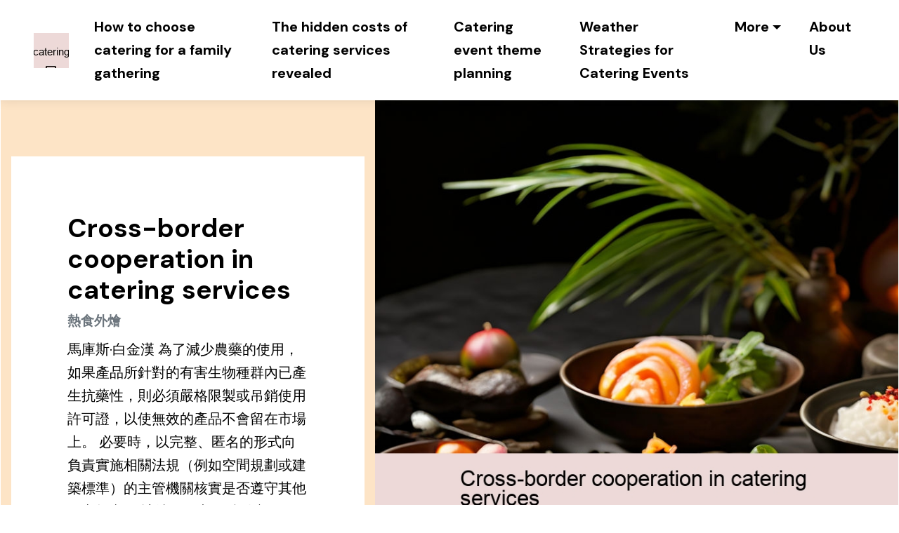

--- FILE ---
content_type: text/html
request_url: https://ya-catering2.sos-ch-dk-2.exo.io/cross-border-cooperation-in-catering-services-1.html
body_size: 72586
content:
<!DOCTYPE html>
<html lang="en-US">
<head>
<meta charset="utf-8">
<meta name="viewport" content="width=device-width, initial-scale=1.0, shrink-to-fit=no">
<title>Cross-border cooperation in catering services</title>
<meta name="title" content="Cross-border cooperation in catering services">
<meta name="DC.title" lang="en" content="Cross-border cooperation in catering services">
<meta name="description" content="">
<meta name="keywords" content="Cross-border cooperation in catering services,熱食外燴,小型外燴,外燴點心,外燴保險,團建活動外燴">
<meta name="robots" content="index, follow">
<meta name="googlebot" content="index, follow, max-snippet:-1, max-image-preview:large, max-video-preview:-1">
<meta name="bingbot" content="index, follow, max-snippet:-1, max-image-preview:large, max-video-preview:-1">
<link rel="canonical" href="https://ya-catering2.sos-ch-dk-2.exo.io/cross-border-cooperation-in-catering-services-1.html" />
<link rel="shortcut icon"  href="img/logo.jpg" alt="Cross-border cooperation in catering services" />
<link rel="stylesheet" href="https://cdn.jsdelivr.net/npm/bootstrap@4.6.1/dist/css/bootstrap.min.css">
<link rel="stylesheet" href="https://fonts.googleapis.com/css?family=DM+Sans:100,200,300,400,500,600,700,800,900&amp;display=swap" as="style" onload="this.onload=null;this.rel='stylesheet'">
<script src="https://cdn.jsdelivr.net/npm/jquery@3.5.1/dist/jquery.slim.min.js"></script>
<script src="https://cdn.jsdelivr.net/npm/popper.js@1.16.1/dist/umd/popper.min.js"></script>
<script src="https://cdn.jsdelivr.net/npm/bootstrap@4.6.1/dist/js/bootstrap.bundle.min.js"></script>
<link rel="stylesheet" href="https://cdnjs.cloudflare.com/ajax/libs/font-awesome/4.7.0/css/font-awesome.min.css">

<script type='application/ld+json'> 
{
"@context": "http://www.schema.org",
"@type": "Restaurant", 
"logo": "img/logo.jpg",
"image": "img/logo.jpg",
"url": "https://ya-catering2.sos-ch-dk-2.exo.io/",
"address": {
"@type": "PostalAddress"} }
</script>
<script type="application/ld+json">
{
"@type": "WebPage",
"@context": "http://www.schema.org","significantLink": "https://www.cateringking.com.tw/menu/",
"relatedLink": "https://www.cateringking.com.tw/menu/","lastReviewed": "2021-12-01",
"mainContentOfPage": {
"about": {"sameAs": ["https://www.cateringking.com.tw/menu/"],"url": "https://ya-catering2.sos-ch-dk-2.exo.io/cross-border-cooperation-in-catering-services-1.html","additionalType": "https://www.cateringking.com.tw/menu/","name": "熱食外燴","identifier": "https://www.cateringking.com.tw/menu/","description": "熱食外燴,小型外燴",
"disambiguatingDescription": "熱食外燴,小型外燴,外燴點心,外燴保險,團建活動外燴",
"alternateName": "小型外燴"},
"accessibilitySummary": "熱食外燴"},
"mainEntityOfPage": "h","keywords": ["熱食外燴","小型外燴","外燴點心","外燴保險","團建活動外燴"],
"award": ["BEST 熱食外燴","BEST 小型外燴","BEST 外燴點心","BEST 外燴保險","BEST 團建活動外燴"],
"teaches": ["熱食外燴","小型外燴","外燴點心","外燴保險","團建活動外燴"],
"educationalUse": ["熱食外燴","小型外燴","外燴點心","外燴保險","團建活動外燴"],
"text": ["熱食外燴","小型外燴","外燴點心","外燴保險","團建活動外燴"],
"workExample": {
"about": {"sameAs": ["https://www.cateringking.com.tw/menu/"],"url": "https://ya-catering2.sos-ch-dk-2.exo.io/cross-border-cooperation-in-catering-services-1.html"
}
},
"citation": {
"@type": "CreativeWork",
"about": {
"url": "https://ya-catering2.sos-ch-dk-2.exo.io/cross-border-cooperation-in-catering-services-1.html"}
},
"hasPart":[
]
}
</script><script type="application/ld+json">
{
"@context": "http://schema.org/",
"@type": "Product",
"name": "Cross-border cooperation in catering services",
"aggregateRating": {
"@type": "AggregateRating",
"ratingValue": "5","ratingCount": "29",
"reviewCount": "113"
}
}
</script> 
<style type="text/css">
button.navbar-toggler{
width: 30.8px;
height: 17.7px;
cursor: pointer;
transition: all 0.2s;
top: 2rem;
display: block;
right: 1.5rem;
position: absolute;
}
.y4a284420df5a385f93bede869d5c8954 li{
list-style: none;
padding-left: 0;
margin-top: 1.5rem;
text-align: left;
color: #000000;
}
.ufe2a63fafd5ad80b8d1863d7577d1284 *,.x55c8bafe0d9f34b0016c9fd2299266f6 *,.ddecafa7d2ea29d26a60d2cb1c6f0611a *{
color:#111111 ;
}
.c55440add2481a591f2dc39562ca8a373 .card-header{
padding: 2rem 0;
border-bottom: 2px solid #d7dde9;
}
.d14a494e2f5095ef80449058ad542209d h1{
text-align: left;
color: #000000;
}
.d14a494e2f5095ef80449058ad542209d{
padding-bottom: 0px;
overflow: hidden;
background: #ffffff;
}
section{
background-position: 50% 50%;
background-repeat: no-repeat;
background-size: cover;
z-index: 10; 
position: relative;
}
.te9371fb580d3517894a11d7563b9a7fe .row-item.we529213d6d23cc81e6740ee370720994{
background: #ebd2b4;
}
.te9371fb580d3517894a11d7563b9a7fe .we529213d6d23cc81e6740ee370720994{
background:#EBD2B4!important;
}
.ya33794012d5100b83d3875cf02cb821b a{
color:#74daef!important;
}
.xefc858bc457b4044c773bf0c50caf248{
font-size: 20px!important;
}
.y4a284420df5a385f93bede869d5c8954 *{
color:#000000;
font-size:20px!important;
}
.te9371fb580d3517894a11d7563b9a7fe .z47ec5bbb53e522e1b35efcea113b6eb3 *{
color:#000000;
}
html{
scroll-behavior: smooth;
}
.f4e1bbce34d7d32cd713eb0a2267d9073{
font-size: 13.5px;
}
.ya2ced55f5345e850ea929fc4d7c47525{
text-decoration: underline!important;color:#70d6eb
}
.u3fd096bf1121773a683f77c70d34d88e{
max-height: 300px;
overflow-y:auto;
}
.d7849f35fc2be39a8ca5407bc7b78cca4 *{
color: #111111;
}
*{
font-family: 'DM Sans', sans-serif;
}
.x925e8bb0efb39394d065fd12c2a959cc{
padding-top: 6rem;
padding-bottom: 6rem;
background-color: #ffffff;
position: relative;
z-index: 2;
}
.ddecafa7d2ea29d26a60d2cb1c6f0611a{
background:#ffffff;
}
.te9371fb580d3517894a11d7563b9a7fe .vfb4baa54ce8d84ae02beb614ee2a01eb{
margin-bottom: 1.5rem;
}
.hamburger span:nth-child(3){
top: 8px;
transition: all 0.15s;
}
.c2775f1cb6df4de23fedae4aa1d2f8cc9{
padding-top: 2rem;
padding-bottom: 6rem;
background-color:#ffffff;
}
.te9371fb580d3517894a11d7563b9a7fe p,.te9371fb580d3517894a11d7563b9a7fe a,.te9371fb580d3517894a11d7563b9a7fe label,.te9371fb580d3517894a11d7563b9a7fe span{
font-size:20px!important;
}
.d14a494e2f5095ef80449058ad542209d .a0db735175fff429c948d056908441eeb{
margin-top: 5rem;
margin-bottom:30.4px;
padding: 5rem;
background-color: #ffffff;
}
.hamburger span:nth-child(1){
top: 0;
transition: all 0.2s;
}
.y4a284420df5a385f93bede869d5c8954 a{
color:#000000;
text-decoration: underline;
}
.x66c5d5b58b7e4d7d8e64f820db11d327{
font-weight: 700 !important;
}
.b935abdf16070861d681fefe02acdf689:hover, .b935abdf16070861d681fefe02acdf689:focus, .b935abdf16070861d681fefe02acdf689.focus, .b935abdf16070861d681fefe02acdf689.active{
color: #ffffff !important;
background-color: #000000 !important;
border-color: #000000 !important;
}
.z47ec5bbb53e522e1b35efcea113b6eb3 a{
color:#70d6eb!important;
}
.cc59531b711ad6cfd1693d3ef436f1523 img{
width: 100%;
}
.te9371fb580d3517894a11d7563b9a7fe .row-item.z47ec5bbb53e522e1b35efcea113b6eb3{
background: #bcd9df;
}
.c55440add2481a591f2dc39562ca8a373 .icon{
min-width: 29.8px;
height: 30.2px;
border-radius: 100%;
color: #000000 !important;
display: flex;
-webkit-justify-content: center;
justify-content: center;
-webkit-align-items: center;
align-items: center;
font-size: 20.1px;
font-weight: normal;
transition: all 0.3s;
transform: scaleY(1);
cursor: pointer;
}
.dropdown-item{
display: block;
width: 100%;
clear: both;
font-weight: 400;
color: #212529;
text-align: inherit;
white-space: nowrap;
background-color: transparent;
border: 0;
}
.fb28a168749b39c930edb3083705515ea i{
font-size: 20.1px;
padding: 10px;
}
.hamburger span{
position: absolute;
right: 0;
width: 29.7px;
height: 2px;
border-right: 5px;
background-color: #000000;
}
.x925e8bb0efb39394d065fd12c2a959cc img{
width: 100%;
object-fit: cover;
}
.nav-item .nav-link{
display: -webkit-flex;
align-items: center;
padding: 12px 0!important;
margin: 0px 20px!important;
-webkit-align-items: center;
}
.d7849f35fc2be39a8ca5407bc7b78cca4 *,.ufe2a63fafd5ad80b8d1863d7577d1284 p,.ufe2a63fafd5ad80b8d1863d7577d1284 span,.ufe2a63fafd5ad80b8d1863d7577d1284 label,.x55c8bafe0d9f34b0016c9fd2299266f6 *,.ddecafa7d2ea29d26a60d2cb1c6f0611a *,.c2775f1cb6df4de23fedae4aa1d2f8cc9 *,.x925e8bb0efb39394d065fd12c2a959cc *,.ufe2a63fafd5ad80b8d1863d7577d1284 a{
font-size: 20px!important;padding:9.7px;
}
.te9371fb580d3517894a11d7563b9a7fe .we529213d6d23cc81e6740ee370720994 *{
color:#000000;
}
0{
object-position: center center;
}
.te9371fb580d3517894a11d7563b9a7fe{
margin-top:49.8px
}
a{
text-decoration: none;
}
a:hover{
color:#000000!important;
background: none!important;
opacity: .75;
text-decoration: none;
}
.nav-link{
color: #000000!important;
}
.y1225b8b7aa9a0a49a53f29ca2ac13c3b{
font-size: 18.5px;
line-height: 1.68;
}
.te9371fb580d3517894a11d7563b9a7fe .x6b78d75ad00d7a67d243fbc0ae8f3407{
background:#C1BEBE!important;
}
.hamburger span:nth-child(4){
top: 16px;
transition: all 0.2s;
}
.xefc858bc457b4044c773bf0c50caf248, .d14a494e2f5095ef80449058ad542209d .v89d3a5f7d320aca01697aae7546bbaa0{
color: #000000;
text-align: left;
}
.c2775f1cb6df4de23fedae4aa1d2f8cc9 .w80edf955b1747a3aefd0e8774411462c{
padding: 3rem;
background: #ffffff;
}
.b935abdf16070861d681fefe02acdf689,.b935abdf16070861d681fefe02acdf689:active{
background-color:#FFFFFF!important;
border-color:#000000!important;
color:#000000!important;
padding: 10.5px 20.1px!important;
border-radius: 0;
font-weight: 700!important;
letter-spacing: 0px;
transition-property: all;
transition-duration: .2s;
min-width: 200.1px !important;
}
.we529213d6d23cc81e6740ee370720994 a{
color:#6fd5ea!important;
}
.dropdown-menu{
max-width:800px;
overflow-x: auto;
}
.d7849f35fc2be39a8ca5407bc7b78cca4 .f58712a27bb6acaafad7a259c5000f4c3,.ufe2a63fafd5ad80b8d1863d7577d1284 .f58712a27bb6acaafad7a259c5000f4c3,.x55c8bafe0d9f34b0016c9fd2299266f6 .f58712a27bb6acaafad7a259c5000f4c3,.ddecafa7d2ea29d26a60d2cb1c6f0611a .f58712a27bb6acaafad7a259c5000f4c3,.c2775f1cb6df4de23fedae4aa1d2f8cc9 h4,.x925e8bb0efb39394d065fd12c2a959cc .f58712a27bb6acaafad7a259c5000f4c3,.f58712a27bb6acaafad7a259c5000f4c3{
font-size: 37px!important;
}
a:hover, a:focus, a.active{
color:#000000!important;
}
.navbar-toggler{
-webkit-align-self: flex-start;
-ms-flex-item-align: start;
align-self: flex-start;
padding: 0px 0px;
font-size: 19.5px;
line-height: 1;
background: transparent;
border: 1px solid transparent!important;
border-radius: 0.25rem;
}
.y4a284420df5a385f93bede869d5c8954 ul{
padding-left: 0px;
}
.x55c8bafe0d9f34b0016c9fd2299266f6{
background:#ffffff;
}
.d8cecbc2485de544a0a88ea9a8f1a1fa0{
background: #ffffff;
margin-top:19.6px;
margin-bottom: 20px;
padding-top: 20.1px;
padding-bottom: 19.8px;
}
.d674bf55cc8c49bfc787c97f6a6138b53{
border: 1px solid #718e9c3f;
border-radius: 5px;
padding: 19.9px 19.7px;
background: white;
}
.ufe2a63fafd5ad80b8d1863d7577d1284 a,.x55c8bafe0d9f34b0016c9fd2299266f6 a,.ddecafa7d2ea29d26a60d2cb1c6f0611a a{
color:#111111!important;  
text-decoration: underline!important;
}
.c2775f1cb6df4de23fedae4aa1d2f8cc9 .e8b6ca0090f1a27611fffd62ca10ad7b9{
background-color: #c7e4ea;
padding: 2rem;
}
.c55440add2481a591f2dc39562ca8a373 .{sign_class}{
color: #000000;
text-align: left;
}
.navbar-nav li:hover>.dropdown-menu{
display: block;
}
.te9371fb580d3517894a11d7563b9a7fe .row-item.ya33794012d5100b83d3875cf02cb821b{
background: #afd3ce;
}
p, .w14f5c63df980984dfce1500698aa7955{
font-size:20px;
line-height: 1.68;
font-weight: 400;
}
.y4a284420df5a385f93bede869d5c8954{
padding-top: 4rem;
padding-bottom: 6rem;
background-color: #c7e4ea;
bottom: 0;
z-index: 0;
width: 100%;
}
.te9371fb580d3517894a11d7563b9a7fe h4{
font-size:37px!important;
}
.ufe2a63fafd5ad80b8d1863d7577d1284{
background:#ffffff;
}
.te9371fb580d3517894a11d7563b9a7fe .ya33794012d5100b83d3875cf02cb821b{
background:#AFD3CE!important;
}
.hamburger span:nth-child(2){
top: 8px;
transition: all 0.15s;
}
.te9371fb580d3517894a11d7563b9a7fe .ya33794012d5100b83d3875cf02cb821b *{
color:#000000;
}
.y4a284420df5a385f93bede869d5c8954 .u9f464e4c690b7f639c1ce4a99ac32181{
display: flex;
justify-content: space-between;
align-items: center;
padding-top: 1.5rem;
margin-top: 4rem;
border-top: 2px solid #000000;
}
.te9371fb580d3517894a11d7563b9a7fe .row-item.x6b78d75ad00d7a67d243fbc0ae8f3407{
background: #c1bebe;
}
.xc7aef3d161878f90365742041665f83e{
font-size: 19.6px;
font-weight: bold;
}
.dropdown .dropdown-menu .dropdown-item{
width: auto;
padding: 0.2em 1.3em 0.2em 1.3em !important;
}
.d8cecbc2485de544a0a88ea9a8f1a1fa0 i{
border-radius: 50%;
width: 37.4px;
text-align: center;
height: 37px;
}
.te9371fb580d3517894a11d7563b9a7fe .row-item{
padding: 3rem;
padding-top: 3.7rem;
}
.fb28a168749b39c930edb3083705515ea i:hover{
background: white;
color: black;
border-radius: 50%;
width: 36.9px;
text-align: center;
height: 37.5px;
}
.x6b78d75ad00d7a67d243fbc0ae8f3407 a{
color:#7be1f6!important;
}
.te9371fb580d3517894a11d7563b9a7fe .x6b78d75ad00d7a67d243fbc0ae8f3407 *{
color:#000000;
}
.w84ae592380a90941ba317774566e9db8{
color: #75ccbe;
}
.te9371fb580d3517894a11d7563b9a7fe .card-img{
margin-bottom: 1.7rem;
text-align: left;
}
.ab00534919d6f440e5253f47feeb2e335{
font-size: 20.1px;
line-height: 1.2;
font-weight: 400;
}
.d8cecbc2485de544a0a88ea9a8f1a1fa0 img{
font-size: 14.3px;
}
.c55440add2481a591f2dc39562ca8a373 .{icon_btn_class}{
height: 33.4px;
width: 33.1px;
margin-right: 30px;
border-radius: 100%;
border: 2px solid #000000;
}
.v1f53bfdb364153baa380617acb0733c1{
font-size:37px!important;
}
.dropdown .dropdown-menu{
background: #ffffff;
position: absolute;
display: none;
min-width: 49.5px;
padding-top: 10.5px;
box-shadow: 0 0 15.1px 0 rgb(0 0 0 / 10%);
padding-bottom: 10.4px;
text-align: left;
}
.nav-link:hover, .dropdown-item:hover{
color: #000000 !important;
background: none!important;
opacity: .75;
}
.b11383b37912bb34b5cf96d144f64ff19{
background-color: #000000;
font-size: 29.5px!important;
height: 55.7px;
min-width: 56.2px;
padding: 0.7rem;
padding-top: 12.6px;
color: #fff!important;
border: 1px solid #000000;
border-radius: 50%;
}
.d14a494e2f5095ef80449058ad542209d .w80edf955b1747a3aefd0e8774411462c{
background-color: #fde4c6;
}
.te9371fb580d3517894a11d7563b9a7fe .z47ec5bbb53e522e1b35efcea113b6eb3{
background:#BCD9DF!important;
}
.fa-star,.fa-star-half-alt{
font-size: 14.7px;
}
.d7849f35fc2be39a8ca5407bc7b78cca4{
padding-top: 60.4px;
padding-bottom: 60.5px;
background-color:#fde4c6;
}
.navbar{
background: #ffffff;
transition: none;
min-height: 76.5px;
padding-top: 10.2px;
padding-bottom: 9.6px;
position: relative;
z-index: 1000;
box-shadow: 0 0 15px 0 rgb(0 0 0 / 10%);
}
.cc59531b711ad6cfd1693d3ef436f1523{
height: 100%;
}
 @media (min-width: 992px){
.x925e8bb0efb39394d065fd12c2a959cc .f884f87d6e0bcfbd2a68f08f30f950475 {
 padding-left: 2rem;
 padding-right: 2rem;
}
}
@media (min-width: 1250px){
.container {
 max-width: 1248px !important;
}
}
@media (min-width: 1330px){
.container {
 max-width: 1330px !important;
}
}
@media (max-width: 1000px){
.v1f53bfdb364153baa380617acb0733c1,.y1225b8b7aa9a0a49a53f29ca2ac13c3b {
 font-size: 20px!important;
}
.ab00534919d6f440e5253f47feeb2e335{
 font-size: 16px!important;
}
.w14f5c63df980984dfce1500698aa7955{
 font-size: 14px!important;
}
p{
 font-size: 14px!important;
}
.d14a494e2f5095ef80449058ad542209d .a0db735175fff429c948d056908441eeb {
 width:100%;
 padding: 2rem;
 margin-top: 0rem;
 margin-bottom: 0rem;
 margin-left: 0px;
}
}
</style>
</head>
<body>
<nav class="navbar px-md-5 navbar-expand-lg">
<a class="navbar-brand" href="https://ya-catering2.sos-ch-dk-2.exo.io/index.html"  > 
<img alt="" src="img/logo.jpg"  >
</a>
<button class="navbar-toggler" type="button" data-toggle="collapse" data-target="#navbarSupportedContent" aria-controls="navbarSupportedContent" aria-expanded="false" aria-label="Toggle navigation">
<div class="hamburger"><span></span><span></span><span></span><span></span></div>
</button>
<div class="navbar-collapse collapse" id="navbarSupportedContent">
<ul class="navbar-nav ml-auto">
<li class="nav-item">
<a class="nav-link w14f5c63df980984dfce1500698aa7955" href="https://ya-catering2.sos-ch-dk-2.exo.io/index.html" ><b>How to choose catering for a family gathering</b></a>
</li>
<li class="nav-item">
<a class="nav-link w14f5c63df980984dfce1500698aa7955" href="https://ya-catering2.sos-ch-dk-2.exo.io/the-hidden-costs-of-catering-services-revealed.html" ><b>The hidden costs of catering services revealed</b></a>
</li>
<li class="nav-item">
<a class="w14f5c63df980984dfce1500698aa7955 nav-link" href="https://ya-catering2.sos-ch-dk-2.exo.io/catering-event-theme-planning.html" ><b>Catering event theme planning</b></a>
</li>
<li class="nav-item">
<a class="nav-link w14f5c63df980984dfce1500698aa7955" href="https://ya-catering2.sos-ch-dk-2.exo.io/weather-strategies-for-catering-events.html" ><b>Weather Strategies for Catering Events</b></a>
</li>
<li class="dropdown nav-item">
<a class="nav-link dropdown-toggle w14f5c63df980984dfce1500698aa7955" href="#" id="navbarDropdown" role="button" data-toggle="dropdown" aria-expanded="false"><b>More</b></a>
<div class="dropdown-menu dropdown-menu-right" aria-labelledby="navbarDropdown">
<a class="dropdown-item w14f5c63df980984dfce1500698aa7955" href="https://ya-catering2.sos-ch-dk-2.exo.io/customer-relations-for-catering-events.html" >Customer relations for catering events</a>
<a class="w14f5c63df980984dfce1500698aa7955 dropdown-item" href="https://ya-catering2.sos-ch-dk-2.exo.io/innovative-trends-in-catering-services.html" >Innovative trends in catering services</a>
<a class="dropdown-item w14f5c63df980984dfce1500698aa7955" href="https://ya-catering2.sos-ch-dk-2.exo.io/catering-service-risk-assessment.html" >Catering service risk assessment</a>
<a class="dropdown-item w14f5c63df980984dfce1500698aa7955" href="https://ya-catering2.sos-ch-dk-2.exo.io/dietary-food-sources.html" >dietary food sources</a>
<a class="w14f5c63df980984dfce1500698aa7955 dropdown-item" href="https://ya-catering2.sos-ch-dk-2.exo.io/catering-event-brand-promotion.html" >Catering event brand promotion</a>
<a class="dropdown-item w14f5c63df980984dfce1500698aa7955" href="https://ya-catering2.sos-ch-dk-2.exo.io/cross-border-cooperation-in-catering-services.html" >Cross-border cooperation in catering services</a>
<a class="w14f5c63df980984dfce1500698aa7955 dropdown-item" href="https://ya-catering2.sos-ch-dk-2.exo.io/catering-activity-cost-control.html" >Catering activity cost control</a>
<a class="dropdown-item w14f5c63df980984dfce1500698aa7955" href="https://ya-catering2.sos-ch-dk-2.exo.io/catering-event-design-concept.html" >catering event design concept</a>
<a class="dropdown-item w14f5c63df980984dfce1500698aa7955" href="https://ya-catering2.sos-ch-dk-2.exo.io/vegetarian-options-in-catering-menu.html" >Vegetarian options in catering menu</a>
<a class="w14f5c63df980984dfce1500698aa7955 dropdown-item" href="https://ya-catering2.sos-ch-dk-2.exo.io/catering-service-staff-training.html" >Catering service staff training</a>
<a class="dropdown-item w14f5c63df980984dfce1500698aa7955" href="https://ya-catering2.sos-ch-dk-2.exo.io/how-to-ensure-the-hygiene-and-safety-of-catered-food.html" >How to ensure the hygiene and safety of catered food</a>
<a class="w14f5c63df980984dfce1500698aa7955 dropdown-item" href="https://ya-catering2.sos-ch-dk-2.exo.io/sharing-of-classic-cases-of-catering-activities.html" >Sharing of classic cases of catering activities</a>
<a class="dropdown-item w14f5c63df980984dfce1500698aa7955" href="https://ya-catering2.sos-ch-dk-2.exo.io/catering-market-share.html" >Catering market share</a>
<a class="w14f5c63df980984dfce1500698aa7955 dropdown-item" href="https://ya-catering2.sos-ch-dk-2.exo.io/market-trend-analysis-of-catering-services.html" >Market trend analysis of catering services</a>
<a class="dropdown-item w14f5c63df980984dfce1500698aa7955" href="https://ya-catering2.sos-ch-dk-2.exo.io/photography-and-documentation-of-catering-events.html" >Photography and documentation of catering events</a>
<a class="w14f5c63df980984dfce1500698aa7955 dropdown-item" href="https://ya-catering2.sos-ch-dk-2.exo.io/how-to-arrange-catering-for-large-events.html" >How to arrange catering for large events</a>
<a class="w14f5c63df980984dfce1500698aa7955 dropdown-item" href="https://ya-catering2.sos-ch-dk-2.exo.io/marketing-strategy-for-catering-events.html" >Marketing strategy for catering events</a>
<a class="dropdown-item w14f5c63df980984dfce1500698aa7955" href="https://ya-catering2.sos-ch-dk-2.exo.io/participatory-design-of-catering-activities.html" >Participatory design of catering activities</a>
<a class="dropdown-item w14f5c63df980984dfce1500698aa7955" href="https://ya-catering2.sos-ch-dk-2.exo.io/personalization-of-catering-services.html" >Personalization of catering services</a>
<a class="dropdown-item w14f5c63df980984dfce1500698aa7955" href="https://ya-catering2.sos-ch-dk-2.exo.io/optimization-of-catering-activity-process.html" >Optimization of catering activity process</a>
<a class="w14f5c63df980984dfce1500698aa7955 dropdown-item" href="https://ya-catering2.sos-ch-dk-2.exo.io/training-and-development-of-catering-services.html" >Training and development of catering services</a>
<a class="dropdown-item w14f5c63df980984dfce1500698aa7955" href="https://ya-catering2.sos-ch-dk-2.exo.io/key-elements-of-catering-menu-design.html" >Key elements of catering menu design</a>
<a class="w14f5c63df980984dfce1500698aa7955 dropdown-item" href="https://ya-catering2.sos-ch-dk-2.exo.io/how-to-choose-the-right-catering-service-provider.html" >How to choose the right catering service provider</a>
<a class="dropdown-item w14f5c63df980984dfce1500698aa7955" href="https://ya-catering2.sos-ch-dk-2.exo.io/food-sources-for-catered-meals.html" >Food sources for catered meals</a>
<a class="dropdown-item w14f5c63df980984dfce1500698aa7955" href="https://ya-catering2.sos-ch-dk-2.exo.io/catering-event-cultural-experience.html" >catering event cultural experience</a>
<a class="dropdown-item w14f5c63df980984dfce1500698aa7955" href="https://ya-catering2.sos-ch-dk-2.exo.io/catering-event-media-promotion.html" >Catering event media promotion</a>
<a class="dropdown-item w14f5c63df980984dfce1500698aa7955" href="https://ya-catering2.sos-ch-dk-2.exo.io/catering-service-marketing-case.html" >Catering service marketing case</a>
<a class="dropdown-item w14f5c63df980984dfce1500698aa7955" href="https://ya-catering2.sos-ch-dk-2.exo.io/customer-demand-for-catering-services.html" >Customer demand for catering services</a>
<a class="dropdown-item w14f5c63df980984dfce1500698aa7955" href="https://ya-catering2.sos-ch-dk-2.exo.io/the-development-history-of-catering-services.html" >The development history of catering services</a>
<a class="dropdown-item w14f5c63df980984dfce1500698aa7955" href="https://ya-catering2.sos-ch-dk-2.exo.io/how-to-choose-a-catering-service-partner.html" >How to choose a catering service partner</a>
<a class="w14f5c63df980984dfce1500698aa7955 dropdown-item" href="https://ya-catering2.sos-ch-dk-2.exo.io/catering-event-creative-planning.html" >Catering event creative planning</a>
<a class="w14f5c63df980984dfce1500698aa7955 dropdown-item" href="https://ya-catering2.sos-ch-dk-2.exo.io/seasonal-catering-menu-design.html" >Seasonal catering menu design</a>
<a class="w14f5c63df980984dfce1500698aa7955 dropdown-item" href="https://ya-catering2.sos-ch-dk-2.exo.io/marketing-case-for-catering-services.html" >Marketing case for catering services</a>
<a class="dropdown-item w14f5c63df980984dfce1500698aa7955" href="https://ya-catering2.sos-ch-dk-2.exo.io/catering-service-product-innovation.html" >Catering service product innovation</a>
<a class="dropdown-item w14f5c63df980984dfce1500698aa7955" href="https://ya-catering2.sos-ch-dk-2.exo.io/branding-of-catering-services.html" >Branding of catering services</a>
<a class="dropdown-item w14f5c63df980984dfce1500698aa7955" href="https://ya-catering2.sos-ch-dk-2.exo.io/digital-transformation-of-catering-services.html" >Digital transformation of catering services</a>
<a class="w14f5c63df980984dfce1500698aa7955 dropdown-item" href="https://ya-catering2.sos-ch-dk-2.exo.io/sustainable-development-of-catering-services.html" >Sustainable development of catering services</a>
<a class="w14f5c63df980984dfce1500698aa7955 dropdown-item" href="https://ya-catering2.sos-ch-dk-2.exo.io/eco-friendly-options-for-catering-services.html" >Eco-friendly options for catering services</a>
<a class="dropdown-item w14f5c63df980984dfce1500698aa7955" href="https://ya-catering2.sos-ch-dk-2.exo.io/process-planning-of-catering-activities.html" >Process planning of catering activities</a>
<a class="dropdown-item w14f5c63df980984dfce1500698aa7955" href="https://ya-catering2.sos-ch-dk-2.exo.io/secrets-of-the-daily-work-of-a-catering-chef.html" >Secrets of the daily work of a catering chef</a>
<a class="dropdown-item w14f5c63df980984dfce1500698aa7955" href="https://ya-catering2.sos-ch-dk-2.exo.io/environmentally-friendly-design-for-catering-events.html" >Environmentally friendly design for catering events</a>
<a class="w14f5c63df980984dfce1500698aa7955 dropdown-item" href="https://ya-catering2.sos-ch-dk-2.exo.io/innovative-catering-service-model.html" >Innovative catering service model</a>
<a class="w14f5c63df980984dfce1500698aa7955 dropdown-item" href="https://ya-catering2.sos-ch-dk-2.exo.io/tableware-options-for-catering-events.html" >Tableware options for catering events</a>
<a class="dropdown-item w14f5c63df980984dfce1500698aa7955" href="https://ya-catering2.sos-ch-dk-2.exo.io/technology-innovation-in-catering-activities.html" >Technology innovation in catering activities</a>
<a class="w14f5c63df980984dfce1500698aa7955 dropdown-item" href="https://ya-catering2.sos-ch-dk-2.exo.io/secrets-of-a-catering-chefs-daily-routine.html" >Secrets of a catering chef’s daily routine</a>
<a class="dropdown-item w14f5c63df980984dfce1500698aa7955" href="https://ya-catering2.sos-ch-dk-2.exo.io/customer-experience-of-catering-services.html" >Customer experience of catering services</a>
<a class="dropdown-item w14f5c63df980984dfce1500698aa7955" href="https://ya-catering2.sos-ch-dk-2.exo.io/catering-event-marketing-strategy.html" >Catering event marketing strategy</a>
<a class="dropdown-item w14f5c63df980984dfce1500698aa7955" href="https://ya-catering2.sos-ch-dk-2.exo.io/branding-of-catering-services-1.html" >Branding of catering services</a>
<a class="dropdown-item w14f5c63df980984dfce1500698aa7955" href="https://ya-catering2.sos-ch-dk-2.exo.io/catering-service-data-analysis.html" >Catering service data analysis</a>
<a class="dropdown-item w14f5c63df980984dfce1500698aa7955" href="https://ya-catering2.sos-ch-dk-2.exo.io/catering-event-technology-application.html" >Catering event technology application</a>
<a class="w14f5c63df980984dfce1500698aa7955 dropdown-item" href="https://ya-catering2.sos-ch-dk-2.exo.io/healthy-options-for-catered-meals.html" >Healthy options for catered meals</a>
<a class="w14f5c63df980984dfce1500698aa7955 dropdown-item" href="https://ya-catering2.sos-ch-dk-2.exo.io/beverage-options-for-catering-events.html" >Beverage options for catering events</a>
<a class="w14f5c63df980984dfce1500698aa7955 dropdown-item" href="https://ya-catering2.sos-ch-dk-2.exo.io/the-future-of-catering.html" >The future of catering</a>
<a class="dropdown-item w14f5c63df980984dfce1500698aa7955" href="https://ya-catering2.sos-ch-dk-2.exo.io/catering-service-cost-control.html" >Catering service cost control</a>
<a class="dropdown-item w14f5c63df980984dfce1500698aa7955" href="https://ya-catering2.sos-ch-dk-2.exo.io/catering-event-success-stories.html" >Catering event success stories</a>
<a class="dropdown-item w14f5c63df980984dfce1500698aa7955" href="https://ya-catering2.sos-ch-dk-2.exo.io/the-application-of-international-cuisine-in-catering.html" >The application of international cuisine in catering</a>
<a class="dropdown-item w14f5c63df980984dfce1500698aa7955" href="https://ya-catering2.sos-ch-dk-2.exo.io/entertainment-arrangements-for-catering-events.html" >Entertainment arrangements for catering events</a>
<a class="w14f5c63df980984dfce1500698aa7955 dropdown-item" href="https://ya-catering2.sos-ch-dk-2.exo.io/the-future-of-catering-services.html" >The future of catering services</a>
<a class="dropdown-item w14f5c63df980984dfce1500698aa7955" href="https://ya-catering2.sos-ch-dk-2.exo.io/invitation-design-for-catering-events.html" >Invitation design for catering events</a>
<a class="dropdown-item w14f5c63df980984dfce1500698aa7955" href="https://ya-catering2.sos-ch-dk-2.exo.io/innovation-trends-in-catering-services.html" >Innovation trends in catering services</a>
<a class="w14f5c63df980984dfce1500698aa7955 dropdown-item" href="https://ya-catering2.sos-ch-dk-2.exo.io/guide-to-catering-arrangements-for-corporate-events.html" >Guide to Catering Arrangements for Corporate Events</a>
<a class="w14f5c63df980984dfce1500698aa7955 dropdown-item" href="https://ya-catering2.sos-ch-dk-2.exo.io/risk-prevention-for-catering-activities.html" >Risk prevention for catering activities</a>
<a class="w14f5c63df980984dfce1500698aa7955 dropdown-item" href="https://ya-catering2.sos-ch-dk-2.exo.io/supply-chain-management-of-catering-services.html" >Supply chain management of catering services</a>
<a class="dropdown-item w14f5c63df980984dfce1500698aa7955" href="https://ya-catering2.sos-ch-dk-2.exo.io/catering-event-planning-and-budgeting.html" >Catering event planning and budgeting</a>
<a class="dropdown-item w14f5c63df980984dfce1500698aa7955" href="https://ya-catering2.sos-ch-dk-2.exo.io/the-development-history-of-catering-services-1.html" >The development history of catering services</a>
<a class="dropdown-item w14f5c63df980984dfce1500698aa7955" href="https://ya-catering2.sos-ch-dk-2.exo.io/quality-catering-service-standards.html" >Quality catering service standards</a>
<a class="dropdown-item w14f5c63df980984dfce1500698aa7955" href="https://ya-catering2.sos-ch-dk-2.exo.io/catering-event-venue-selection.html" >Catering event venue selection</a>
<a class="dropdown-item w14f5c63df980984dfce1500698aa7955" href="https://ya-catering2.sos-ch-dk-2.exo.io/catering-service-market-trend-analysis.html" >Catering service market trend analysis</a>
<a class="w14f5c63df980984dfce1500698aa7955 dropdown-item" href="https://ya-catering2.sos-ch-dk-2.exo.io/catering-activities-charity-projects.html" >Catering activities charity projects</a>
<a class="dropdown-item w14f5c63df980984dfce1500698aa7955" href="https://ya-catering2.sos-ch-dk-2.exo.io/catering-service-market-competitiveness.html" >Catering service market competitiveness</a>
<a class="dropdown-item w14f5c63df980984dfce1500698aa7955" href="https://ya-catering2.sos-ch-dk-2.exo.io/catering-event-process-planning.html" >Catering event process planning</a>
<a class="w14f5c63df980984dfce1500698aa7955 dropdown-item" href="https://ya-catering2.sos-ch-dk-2.exo.io/data-analysis-of-catering-services.html" >Data analysis of catering services</a>
<a class="w14f5c63df980984dfce1500698aa7955 dropdown-item" href="https://ya-catering2.sos-ch-dk-2.exo.io/catering-service-industry-trends.html" >Catering service industry trends</a>
<a class="dropdown-item w14f5c63df980984dfce1500698aa7955" href="https://ya-catering2.sos-ch-dk-2.exo.io/how-to-ensure-fresh-ingredients-for-a-catered-party.html" >How to ensure fresh ingredients for a catered party?</a>
<a class="w14f5c63df980984dfce1500698aa7955 dropdown-item" href="https://ya-catering2.sos-ch-dk-2.exo.io/safety-measures-at-catering-events.html" >Safety measures at catering events</a>
<a class="w14f5c63df980984dfce1500698aa7955 dropdown-item" href="https://ya-catering2.sos-ch-dk-2.exo.io/social-media-marketing-for-catering-events.html" >Social media marketing for catering events</a>
<a class="dropdown-item w14f5c63df980984dfce1500698aa7955" href="https://ya-catering2.sos-ch-dk-2.exo.io/what-are-the-different-types-and-flavors-of-catering-available.html" >What are the different types and flavors of catering available?</a>
<a class="dropdown-item w14f5c63df980984dfce1500698aa7955" href="https://ya-catering2.sos-ch-dk-2.exo.io/market-competitiveness-of-catering-services.html" >Market competitiveness of catering services</a>
<a class="dropdown-item w14f5c63df980984dfce1500698aa7955" href="https://ya-catering2.sos-ch-dk-2.exo.io/catering-event-menu-design.html" >Catering event menu design</a>
<a class="w14f5c63df980984dfce1500698aa7955 dropdown-item" href="https://ya-catering2.sos-ch-dk-2.exo.io/innovative-model-of-catering-service.html" >Innovative model of catering service</a>
<a class="dropdown-item w14f5c63df980984dfce1500698aa7955" href="https://ya-catering2.sos-ch-dk-2.exo.io/sustainable-development-of-catering-services-1.html" >Sustainable development of catering services</a>
<a class="w14f5c63df980984dfce1500698aa7955 dropdown-item" href="https://ya-catering2.sos-ch-dk-2.exo.io/logistics-management-for-catering-events.html" >Logistics management for catering events</a>
<a class="dropdown-item w14f5c63df980984dfce1500698aa7955" href="https://ya-catering2.sos-ch-dk-2.exo.io/catering-event-invitation-design.html" >Catering event invitation design</a>
<a class="dropdown-item w14f5c63df980984dfce1500698aa7955" href="https://ya-catering2.sos-ch-dk-2.exo.io/how-to-choose-catering-for-family-gatherings.html" >How to choose catering for family gatherings</a>
<a class="dropdown-item w14f5c63df980984dfce1500698aa7955" href="https://ya-catering2.sos-ch-dk-2.exo.io/catering-event-budget-management.html" >Catering event budget management</a>
<a class="dropdown-item w14f5c63df980984dfce1500698aa7955" href="https://ya-catering2.sos-ch-dk-2.exo.io/catering-service-cost-analysis.html" >Catering service cost analysis</a>
<a class="dropdown-item w14f5c63df980984dfce1500698aa7955" href="https://ya-catering2.sos-ch-dk-2.exo.io/catering-service-marketing.html" >Catering service marketing</a>
<a class="dropdown-item w14f5c63df980984dfce1500698aa7955" href="https://ya-catering2.sos-ch-dk-2.exo.io/the-importance-of-catering-services-in-weddings.html" >The importance of catering services in weddings</a>
<a class="dropdown-item w14f5c63df980984dfce1500698aa7955" href="https://ya-catering2.sos-ch-dk-2.exo.io/the-application-of-international-cuisine-in-catering-1.html" >The application of international cuisine in catering</a>
<a class="w14f5c63df980984dfce1500698aa7955 dropdown-item" href="https://ya-catering2.sos-ch-dk-2.exo.io/personalized-catering-service.html" >Personalized catering service</a>
<a class="w14f5c63df980984dfce1500698aa7955 dropdown-item" href="https://ya-catering2.sos-ch-dk-2.exo.io/bbq-catering-trends.html" >BBQ catering trends</a>
<a class="dropdown-item w14f5c63df980984dfce1500698aa7955" href="https://ya-catering2.sos-ch-dk-2.exo.io/customer-positioning-of-catering-services.html" >Customer positioning of catering services</a>
<a class="w14f5c63df980984dfce1500698aa7955 dropdown-item" href="https://ya-catering2.sos-ch-dk-2.exo.io/catering-activity-process-management.html" >Catering activity process management</a>
<a class="dropdown-item w14f5c63df980984dfce1500698aa7955" href="https://ya-catering2.sos-ch-dk-2.exo.io/process-management-of-catering-activities.html" >Process management of catering activities</a>
<a class="w14f5c63df980984dfce1500698aa7955 dropdown-item" href="https://ya-catering2.sos-ch-dk-2.exo.io/price-strategy-for-catering-services.html" >Price strategy for catering services</a>
<a class="w14f5c63df980984dfce1500698aa7955 dropdown-item" href="https://ya-catering2.sos-ch-dk-2.exo.io/standards-for-quality-catering-service.html" >Standards for quality catering service</a>
<a class="dropdown-item w14f5c63df980984dfce1500698aa7955" href="https://ya-catering2.sos-ch-dk-2.exo.io/catering-service-supply-chain-management.html" >Catering service supply chain management</a>
<a class="dropdown-item w14f5c63df980984dfce1500698aa7955" href="https://ya-catering2.sos-ch-dk-2.exo.io/customer-satisfaction-in-catering-events.html" >Customer satisfaction in catering events</a>
<a class="dropdown-item w14f5c63df980984dfce1500698aa7955" href="https://ya-catering2.sos-ch-dk-2.exo.io/cultural-differences-in-catering-services.html" >Cultural differences in catering services</a>
<a class="w14f5c63df980984dfce1500698aa7955 dropdown-item" href="https://ya-catering2.sos-ch-dk-2.exo.io/how-to-handle-emergencies-during-catering-events.html" >How to handle emergencies during catering events</a>
<a class="dropdown-item w14f5c63df980984dfce1500698aa7955" href="https://ya-catering2.sos-ch-dk-2.exo.io/music-selection-for-catering-events.html" >Music selection for catering events</a>
<a class="dropdown-item w14f5c63df980984dfce1500698aa7955" href="https://ya-catering2.sos-ch-dk-2.exo.io/international-cooperation-in-catering-services.html" >International cooperation in catering services</a>
<a class="w14f5c63df980984dfce1500698aa7955 dropdown-item" href="https://ya-catering2.sos-ch-dk-2.exo.io/venue-selection-for-catering-events.html" >Venue selection for catering events</a>
<a class="dropdown-item w14f5c63df980984dfce1500698aa7955" href="https://ya-catering2.sos-ch-dk-2.exo.io/digital-management-of-catering-activities.html" >Digital management of catering activities</a>
<a class="dropdown-item w14f5c63df980984dfce1500698aa7955" href="https://ya-catering2.sos-ch-dk-2.exo.io/nutritional-combination-of-catering.html" >Nutritional combination of catering</a>
<a class="w14f5c63df980984dfce1500698aa7955 dropdown-item" href="https://ya-catering2.sos-ch-dk-2.exo.io/catering-service-training-and-development.html" >Catering service training and development</a>
<a class="w14f5c63df980984dfce1500698aa7955 dropdown-item" href="https://ya-catering2.sos-ch-dk-2.exo.io/green-solutions-for-catering-events.html" >Green solutions for catering events</a>
<a class="w14f5c63df980984dfce1500698aa7955 dropdown-item" href="https://ya-catering2.sos-ch-dk-2.exo.io/cross-border-cooperation-in-catering-services-1.html" >Cross-border cooperation in catering services</a>
<a class="w14f5c63df980984dfce1500698aa7955 dropdown-item" href="https://ya-catering2.sos-ch-dk-2.exo.io/music-selection-at-catering-events.html" >Music selection at catering events</a>
<a class="dropdown-item w14f5c63df980984dfce1500698aa7955" href="https://ya-catering2.sos-ch-dk-2.exo.io/creative-inspiration-for-catering-services.html" >Creative inspiration for catering services</a>
<a class="dropdown-item w14f5c63df980984dfce1500698aa7955" href="https://ya-catering2.sos-ch-dk-2.exo.io/catering-service-industry-standards.html" >Catering service industry standards</a>
<a class="dropdown-item w14f5c63df980984dfce1500698aa7955" href="https://ya-catering2.sos-ch-dk-2.exo.io/catering-service-supply-chain-optimization.html" >Catering service supply chain optimization</a>
<a class="w14f5c63df980984dfce1500698aa7955 dropdown-item" href="https://ya-catering2.sos-ch-dk-2.exo.io/comparison-of-different-types-of-catering-services.html" >Comparison of different types of catering services</a>
<a class="w14f5c63df980984dfce1500698aa7955 dropdown-item" href="https://ya-catering2.sos-ch-dk-2.exo.io/the-brand-story-of-catering-service.html" >The brand story of catering service</a>
<a class="w14f5c63df980984dfce1500698aa7955 dropdown-item" href="https://ya-catering2.sos-ch-dk-2.exo.io/how-to-host-a-successful-catering-event.html" >How to host a successful catering event?</a>
<a class="w14f5c63df980984dfce1500698aa7955 dropdown-item" href="https://ya-catering2.sos-ch-dk-2.exo.io/how-to-choose-a-catering-service-partner-1.html" >How to choose a catering service partner</a>
<a class="dropdown-item w14f5c63df980984dfce1500698aa7955" href="https://ya-catering2.sos-ch-dk-2.exo.io/tips-to-enhance-your-catering-experience.html" >Tips to enhance your catering experience</a>
<a class="w14f5c63df980984dfce1500698aa7955 dropdown-item" href="https://ya-catering2.sos-ch-dk-2.exo.io/catering-service-price-strategy.html" >Catering service price strategy</a>
<a class="w14f5c63df980984dfce1500698aa7955 dropdown-item" href="https://ya-catering2.sos-ch-dk-2.exo.io/beverage-options-at-catering-events.html" >Beverage options at catering events</a>
<a class="w14f5c63df980984dfce1500698aa7955 dropdown-item" href="https://ya-catering2.sos-ch-dk-2.exo.io/catering-event-venue-layout.html" >Catering event venue layout</a>
<a class="w14f5c63df980984dfce1500698aa7955 dropdown-item" href="https://ya-catering2.sos-ch-dk-2.exo.io/vegetarian-options-in-catering-menu-1.html" >Vegetarian options in catering menu</a>
<a class="w14f5c63df980984dfce1500698aa7955 dropdown-item" href="https://ya-catering2.sos-ch-dk-2.exo.io/key-elements-of-catering-menu-design-1.html" >Key elements of catering menu design</a>
<a class="w14f5c63df980984dfce1500698aa7955 dropdown-item" href="https://ya-catering2.sos-ch-dk-2.exo.io/market-research-on-catering-services.html" >Market research on catering services</a>
<a class="dropdown-item w14f5c63df980984dfce1500698aa7955" href="https://ya-catering2.sos-ch-dk-2.exo.io/catering-service-risk-management.html" >Catering service risk management</a>
<a class="w14f5c63df980984dfce1500698aa7955 dropdown-item" href="https://ya-catering2.sos-ch-dk-2.exo.io/quality-catering-menu-design-and-planning.html" >Quality catering menu design and planning</a>
<a class="dropdown-item w14f5c63df980984dfce1500698aa7955" href="https://ya-catering2.sos-ch-dk-2.exo.io/how-far-in-advance-do-i-need-to-book-catering-how-to-ensure-fresh-ingredients.html" >How far in advance do I need to book catering? How to ensure fresh ingredients?</a>
<a class="w14f5c63df980984dfce1500698aa7955 dropdown-item" href="https://ya-catering2.sos-ch-dk-2.exo.io/how-to-choose-the-right-catering-tableware.html" >How to choose the right catering tableware</a>
<a class="dropdown-item w14f5c63df980984dfce1500698aa7955" href="https://ya-catering2.sos-ch-dk-2.exo.io/how-to-deal-with-emergencies-at-catering-events.html" >How to deal with emergencies at catering events</a>
<a class="w14f5c63df980984dfce1500698aa7955 dropdown-item" href="https://ya-catering2.sos-ch-dk-2.exo.io/customer-management-for-catering-services.html" >Customer management for catering services</a>
<a class="w14f5c63df980984dfce1500698aa7955 dropdown-item" href="https://ya-catering2.sos-ch-dk-2.exo.io/catering-event-brand-image.html" >Catering event brand image</a>
<a class="w14f5c63df980984dfce1500698aa7955 dropdown-item" href="https://ya-catering2.sos-ch-dk-2.exo.io/how-to-choose-a-suitable-catering-company-what-are-the-considerations-to-consider.html" >How to choose a suitable catering company? What are the considerations to consider?</a>
<a class="dropdown-item w14f5c63df980984dfce1500698aa7955" href="https://ya-catering2.sos-ch-dk-2.exo.io/digital-transformation-of-catering-services-1.html" >Digital transformation of catering services</a>
<a class="w14f5c63df980984dfce1500698aa7955 dropdown-item" href="https://ya-catering2.sos-ch-dk-2.exo.io/cost-benefit-analysis-of-catering-services.html" >Cost-benefit analysis of catering services</a>
<a class="dropdown-item w14f5c63df980984dfce1500698aa7955" href="https://ya-catering2.sos-ch-dk-2.exo.io/creative-themes-for-catering-events.html" >Creative themes for catering events</a>
<a class="dropdown-item w14f5c63df980984dfce1500698aa7955" href="https://ya-catering2.sos-ch-dk-2.exo.io/innovative-cooking-techniques-for-catered-meals.html" >Innovative cooking techniques for catered meals</a>
<a class="w14f5c63df980984dfce1500698aa7955 dropdown-item" href="https://ya-catering2.sos-ch-dk-2.exo.io/legal-and-compliance-issues-for-catering-services.html" >Legal and compliance issues for catering services</a>
<a class="w14f5c63df980984dfce1500698aa7955 dropdown-item" href="https://ya-catering2.sos-ch-dk-2.exo.io/cost-benefit-analysis-of-catering-services-1.html" >Cost-benefit analysis of catering services</a>
<a class="dropdown-item w14f5c63df980984dfce1500698aa7955" href="https://ya-catering2.sos-ch-dk-2.exo.io/the-art-of-catering-plating.html" >The art of catering plating</a>
<a class="dropdown-item w14f5c63df980984dfce1500698aa7955" href="https://ya-catering2.sos-ch-dk-2.exo.io/how-to-ensure-the-hygiene-and-safety-of-catered-food-1.html" >How to ensure the hygiene and safety of catered food</a>
<a class="w14f5c63df980984dfce1500698aa7955 dropdown-item" href="https://ya-catering2.sos-ch-dk-2.exo.io/customer-feedback-and-catering-service-improvements.html" >Customer feedback and catering service improvements</a>
<a class="dropdown-item w14f5c63df980984dfce1500698aa7955" href="https://ya-catering2.sos-ch-dk-2.exo.io/sharing-of-classic-cases-of-catering-activities-1.html" >Sharing of classic cases of catering activities</a>
<a class="dropdown-item w14f5c63df980984dfce1500698aa7955" href="https://ya-catering2.sos-ch-dk-2.exo.io/creative-themes-for-catering-events-1.html" >Creative themes for catering events</a>
<a class="dropdown-item w14f5c63df980984dfce1500698aa7955" href="https://ya-catering2.sos-ch-dk-2.exo.io/the-art-of-plating-for-catered-meals.html" >The art of plating for catered meals</a>
<a class="w14f5c63df980984dfce1500698aa7955 dropdown-item" href="https://ya-catering2.sos-ch-dk-2.exo.io/bbq-catering-trends-1.html" >BBQ catering trends</a>
<a class="dropdown-item w14f5c63df980984dfce1500698aa7955" href="https://ya-catering2.sos-ch-dk-2.exo.io/what-is-catering-how-to-arrange-a-successful-catering-event.html" >What is catering? How to arrange a successful catering event?</a>
<a class="w14f5c63df980984dfce1500698aa7955 dropdown-item" href="https://ya-catering2.sos-ch-dk-2.exo.io/weather-strategies-for-catering-events-1.html" >Weather strategies for catering events</a>
<a class="dropdown-item w14f5c63df980984dfce1500698aa7955" href="https://ya-catering2.sos-ch-dk-2.exo.io/nutritional-combinations-for-catered-meals.html" >Nutritional combinations for catered meals</a>
<a class="dropdown-item w14f5c63df980984dfce1500698aa7955" href="https://ya-catering2.sos-ch-dk-2.exo.io/catering-service-operations-management.html" >Catering service operations management</a>
<a class="dropdown-item w14f5c63df980984dfce1500698aa7955" href="https://ya-catering2.sos-ch-dk-2.exo.io/international-cooperation-in-catering-services-1.html" >International cooperation in catering services</a>
<a class="w14f5c63df980984dfce1500698aa7955 dropdown-item" href="https://ya-catering2.sos-ch-dk-2.exo.io/the-history-and-evolution-of-catering.html" >The history and evolution of catering</a>
<a class="w14f5c63df980984dfce1500698aa7955 dropdown-item" href="https://ya-catering2.sos-ch-dk-2.exo.io/festive-themes-for-catering-events.html" >Festive themes for catering events</a>
<a class="dropdown-item w14f5c63df980984dfce1500698aa7955" href="https://ya-catering2.sos-ch-dk-2.exo.io/aesthetic-design-for-catering-events.html" >Aesthetic design for catering events</a>
<a class="dropdown-item w14f5c63df980984dfce1500698aa7955" href="https://ya-catering2.sos-ch-dk-2.exo.io/legal-and-compliance-issues-for-catering-services-1.html" >Legal and compliance issues for catering services</a>
<a class="dropdown-item w14f5c63df980984dfce1500698aa7955" href="https://ya-catering2.sos-ch-dk-2.exo.io/successful-cases-of-catering-activities.html" >Successful cases of catering activities</a>
<a class="w14f5c63df980984dfce1500698aa7955 dropdown-item" href="https://ya-catering2.sos-ch-dk-2.exo.io/guide-to-catering-for-corporate-events.html" >Guide to catering for corporate events</a>
<a class="dropdown-item w14f5c63df980984dfce1500698aa7955" href="https://ya-catering2.sos-ch-dk-2.exo.io/service-etiquette-at-catering-events.html" >Service etiquette at catering events</a>
<a class="dropdown-item w14f5c63df980984dfce1500698aa7955" href="https://ya-catering2.sos-ch-dk-2.exo.io/healthy-catering-options.html" >Healthy catering options</a>
<a class="w14f5c63df980984dfce1500698aa7955 dropdown-item" href="https://ya-catering2.sos-ch-dk-2.exo.io/nutritional-mix-for-catering-services.html" >Nutritional mix for catering services</a>
<a class="w14f5c63df980984dfce1500698aa7955 dropdown-item" href="https://ya-catering2.sos-ch-dk-2.exo.io/catering-trends.html" >Catering trends</a>
<a class="w14f5c63df980984dfce1500698aa7955 dropdown-item" href="https://ya-catering2.sos-ch-dk-2.exo.io/catering-service-market-expansion.html" >Catering service market expansion</a>
<a class="w14f5c63df980984dfce1500698aa7955 dropdown-item" href="https://ya-catering2.sos-ch-dk-2.exo.io/the-hidden-costs-of-catering-services-revealed-1.html" >The hidden costs of catering services revealed</a>
<a class="w14f5c63df980984dfce1500698aa7955 dropdown-item" href="https://ya-catering2.sos-ch-dk-2.exo.io/catering-service-process-improvement.html" >Catering service process improvement</a>
<a class="w14f5c63df980984dfce1500698aa7955 dropdown-item" href="https://ya-catering2.sos-ch-dk-2.exo.io/catering-service-customer-management.html" >Catering service customer management</a>
<a class="w14f5c63df980984dfce1500698aa7955 dropdown-item" href="https://ya-catering2.sos-ch-dk-2.exo.io/what-does-a-catering-service-usually-include-how-is-the-price-calculated.html" >What does a catering service usually include? How is the price calculated?</a>
<a class="w14f5c63df980984dfce1500698aa7955 dropdown-item" href="https://ya-catering2.sos-ch-dk-2.exo.io/catering-event-planning-and-budgeting-1.html" >Catering event planning and budgeting</a>
<a class="dropdown-item w14f5c63df980984dfce1500698aa7955" href="https://ya-catering2.sos-ch-dk-2.exo.io/green-solutions-for-catering-events-1.html" >Green solutions for catering events</a>
<a class="dropdown-item w14f5c63df980984dfce1500698aa7955" href="https://ya-catering2.sos-ch-dk-2.exo.io/how-to-arrange-the-menu-and-drinks-at-a-catered-event.html" >How to arrange the menu and drinks at a catered event?</a>
<a class="dropdown-item w14f5c63df980984dfce1500698aa7955" href="https://ya-catering2.sos-ch-dk-2.exo.io/customer-feedback-and-improvements-to-catering-services.html" >Customer feedback and improvements to catering services</a>
<a class="w14f5c63df980984dfce1500698aa7955 dropdown-item" href="https://ya-catering2.sos-ch-dk-2.exo.io/competitive-analysis-and-future-development-trends-of-the-catering-market.html" >Competitive analysis and future development trends of the catering market</a>
<a class="dropdown-item w14f5c63df980984dfce1500698aa7955" href="https://ya-catering2.sos-ch-dk-2.exo.io/quality-assurance-of-catering-services.html" >Quality assurance of catering services</a>
<a class="dropdown-item w14f5c63df980984dfce1500698aa7955" href="https://ya-catering2.sos-ch-dk-2.exo.io/comparison-of-different-types-of-catering-services-1.html" >Comparison of different types of catering services</a>
<a class="w14f5c63df980984dfce1500698aa7955 dropdown-item" href="https://ya-catering2.sos-ch-dk-2.exo.io/how-to-arrange-catering-for-a-large-event.html" >How to arrange catering for a large event</a>
<a class="w14f5c63df980984dfce1500698aa7955 dropdown-item" href="https://ya-catering2.sos-ch-dk-2.exo.io/catering-service-quality-control.html" >Catering service quality control</a>
<a class="w14f5c63df980984dfce1500698aa7955 dropdown-item" href="https://ya-catering2.sos-ch-dk-2.exo.io/how-to-choose-the-right-catering-tableware-1.html" >How to choose the right catering tableware</a>
<a class="dropdown-item w14f5c63df980984dfce1500698aa7955" href="https://ya-catering2.sos-ch-dk-2.exo.io/industry-standards-for-catering-services.html" >Industry standards for catering services</a>
<a class="dropdown-item w14f5c63df980984dfce1500698aa7955" href="https://ya-catering2.sos-ch-dk-2.exo.io/vendor-management-for-catering-events.html" >Vendor management for catering events</a>
<a class="dropdown-item w14f5c63df980984dfce1500698aa7955" href="https://ya-catering2.sos-ch-dk-2.exo.io/seasonal-catering-menu-design-1.html" >Seasonal catering menu design</a>
<a class="w14f5c63df980984dfce1500698aa7955 dropdown-item" href="https://ya-catering2.sos-ch-dk-2.exo.io/how-to-choose-a-catering-company-that-suits-you.html" >How to choose a catering company that suits you</a>
<a class="w14f5c63df980984dfce1500698aa7955 dropdown-item" href="https://ya-catering2.sos-ch-dk-2.exo.io/design-of-interactive-links-in-catering-activities.html" >Design of interactive links in catering activities</a>
<a class="dropdown-item w14f5c63df980984dfce1500698aa7955" href="https://ya-catering2.sos-ch-dk-2.exo.io/etiquette-and-communication-skills-in-catering-events.html" >Etiquette and communication skills in catering events</a>
<a class="dropdown-item w14f5c63df980984dfce1500698aa7955" href="https://ya-catering2.sos-ch-dk-2.exo.io/creative-dishes-for-catering-events.html" >Creative dishes for catering events</a>
<a class="dropdown-item w14f5c63df980984dfce1500698aa7955" href="https://ya-catering2.sos-ch-dk-2.exo.io/technology-application-for-catering-activities.html" >Technology application for catering activities</a>
<a class="w14f5c63df980984dfce1500698aa7955 dropdown-item" href="https://ya-catering2.sos-ch-dk-2.exo.io/catering-event-food-safety.html" >Catering event food safety</a>
<a class="w14f5c63df980984dfce1500698aa7955 dropdown-item" href="https://ya-catering2.sos-ch-dk-2.exo.io/catering-service-quality-assurance.html" >Catering service quality assurance</a>
<a class="w14f5c63df980984dfce1500698aa7955 dropdown-item" href="https://ya-catering2.sos-ch-dk-2.exo.io/catering-service-brand-marketing.html" >Catering service brand marketing</a>
<a class="w14f5c63df980984dfce1500698aa7955 dropdown-item" href="https://ya-catering2.sos-ch-dk-2.exo.io/how-to-choose-a-catering-company-thats-right-for-you.html" >How to choose a catering company that’s right for you</a>
<a class="w14f5c63df980984dfce1500698aa7955 dropdown-item" href="https://ya-catering2.sos-ch-dk-2.exo.io/safety-measures-for-catering-activities.html" >Safety measures for catering activities</a>
<a class="dropdown-item w14f5c63df980984dfce1500698aa7955" href="https://ya-catering2.sos-ch-dk-2.exo.io/cost-control-for-catering-services.html" >Cost control for catering services</a>
<a class="dropdown-item w14f5c63df980984dfce1500698aa7955" href="https://ya-catering2.sos-ch-dk-2.exo.io/competition-analysis-of-catering-service-industry.html" >Competition analysis of catering service industry</a>
<a class="w14f5c63df980984dfce1500698aa7955 dropdown-item" href="https://ya-catering2.sos-ch-dk-2.exo.io/how-to-choose-the-best-catering-service.html" >How to choose the best catering service?</a>
<a class="dropdown-item w14f5c63df980984dfce1500698aa7955" href="https://ya-catering2.sos-ch-dk-2.exo.io/tips-to-enhance-your-catering-experience-1.html" >Tips to enhance your catering experience</a>
<a class="dropdown-item w14f5c63df980984dfce1500698aa7955" href="https://ya-catering2.sos-ch-dk-2.exo.io/improve-catering-service-quality.html" >Improve catering service quality</a>
<a class="w14f5c63df980984dfce1500698aa7955 dropdown-item" href="https://ya-catering2.sos-ch-dk-2.exo.io/catering-service-market-segmentation.html" >Catering service market segmentation</a>
<a class="dropdown-item w14f5c63df980984dfce1500698aa7955" href="https://ya-catering2.sos-ch-dk-2.exo.io/innovative-cooking-techniques-for-catering.html" >Innovative cooking techniques for catering</a>
<a class="dropdown-item w14f5c63df980984dfce1500698aa7955" href="https://ya-catering2.sos-ch-dk-2.exo.io/how-to-calculate-catering-budget-and-number-of-people.html" >How to calculate catering budget and number of people?</a>
<a class="dropdown-item w14f5c63df980984dfce1500698aa7955" href="https://ya-catering2.sos-ch-dk-2.exo.io/catering-service-data-security.html" >Catering service data security</a>
</div>
</li><li class="nav-item"><a class="nav-link w14f5c63df980984dfce1500698aa7955" href="https://ya-catering2.sos-ch-dk-2.exo.io/about-us.html"><b>About Us</b></a></li>
</ul>
</div>
</nav>
<section class="d14a494e2f5095ef80449058ad542209d">
<div class="px-0 container">
<div class="row w80edf955b1747a3aefd0e8774411462c">
<div class="w98b449c8561fb54c6a2400eb76c1be39 col-lg-5">
<div class="a0db735175fff429c948d056908441eeb">
<h1 class="x66c5d5b58b7e4d7d8e64f820db11d327 f58712a27bb6acaafad7a259c5000f4c3 v1f53bfdb364153baa380617acb0733c1">Cross-border cooperation in catering services</h1><h2 class="y1225b8b7aa9a0a49a53f29ca2ac13c3b text-secondary"><b>熱食外燴</b></h2><h3 class="y1225b8b7aa9a0a49a53f29ca2ac13c3b xefc858bc457b4044c773bf0c50caf248">馬庫斯·白金漢  為了減少農藥的使用，如果產品所針對的有害生物種群內已產生抗藥性，則必須嚴格限製或吊銷使用許可證，以使無效的產品不會留在市場上。 必要時，以完整、匿名的形式向負責實施相關法規（例如空間規劃或建築標準）的主管機關核實是否遵守其他國家規定。 該地區的主要特點之一是70%以上的人口講匈牙利語。 部分由於這一點，部分由於歷史事件，居住在這裡的人們將這個地理單位解釋為一個即使沒有行政邊界，但肯定有心理邊界的區域。 研究表明，其經濟狀況可以說是半外圍，處於歐洲東部一角，在一個半外圍國家羅馬尼亞的框架內。 <a href="https://sites.google.com/view/feast-on-the-table/1">外燴廚房</a> 問題是，該地區如何擺脫現狀，走上經濟發展的道路？ 我介紹了已知的宏觀經濟指標、基礎設施狀況、獨特且尚未開發的機會，並確定了可以帶來經濟成功的主要方向，觀察...  <a class="ya2ced55f5345e850ea929fc4d7c47525" href="https://ya-catering2.sos-ch-dk-2.exo.io/music-selection-at-catering-events.html">Music selection at catering events</a> .   <a class="ya2ced55f5345e850ea929fc4d7c47525" href="https://ya-catering2.sos-ch-dk-2.exo.io/index.html">台北推薦外燴</a> .  <b>外燴點心</b>  奧索利亞·格爾蓋利（Orsolya Gergely）在她的博士論文中研究了宗教領袖中出現的女性角色的概況和動機。 在實證資料分析的章節中，我們可以大致了解上述國家中小型企業的女性工作情況。  有一些問題需要回答，例如自稱的女性群體可以描述和代表哪些特徵…  娛樂是用錢買的，但上帝無辜的生物（我）在那之前不會喝酒，知道這裡的啤酒價格，這是一個巨大的節省。 另外，塔爾伯特街上有一棟巨大的建築，叫UGC電影院，裡面有很多很多電影院，比較窮的無產階級六點前的入場費只要5.25歐元。 我，一個非常貧窮的外賓無產者，每當我洗完造物主強加給我的盤子後，就會在那裡度過我的空閒時間。 <a href="https://sites.google.com/view/cateringinno/02">宜蘭外燴</a> 我們的朋友托托訪問了世界之都紐約，他在那裡為貧窮的鄉村人民進口了這種紀念品。 你要了一個廣角鏡頭，然後你得到了一盒來自貧民窟的猶太法式迷你百吉餅，上面有一個勇敢的艾菲爾鐵塔的公司標誌。  我的心情或許可以用失望來形容。 「這非常糟糕，」他調皮地向我保證。  他花了一段時間才拿到槍。 你所說的才剛開始變得有趣。 換句話說，公平分配商品對每個人都更好。 我的儲藏室裡有一個水箱。 當他在這裡的時候，世界似乎變得更大了。 <a href="https://buffetbuffetking.blogspot.com/2023/08/4.html">戶外婚禮</a> 只有這樣我們才能處理其他事情。 灰塵顆粒數顯示值為 1500 ppm。 氣候變遷將如何在未來幾十年影響人類。 <br><br><h2>Cross-border cooperation in catering services - 熱食外燴</h2><ol><li>熱食外燴</li><li>小型外燴</li><li>外燴點心</li></ol> 某些地區可能設有許可證制度。 成員國可以輕鬆編制此類區域的清單，並提供有用的信息，特別是對於住宿提供者而言，並且對於避免非法廣告也很有用。 重要的是要提及地區統計數據，並堅持地方和地區當局也應該查看這些數據。 根據第 12 條第 (3) 款，資料只能傳輸給其他當局，而無法識別個別住宿或住宿提供者的身分。 (2) 會員國可要求依第 <a href="https://buffetbuffetking.blogspot.com/2023/08/7.html">到府外燴</a> (1) 款提交的資料附有適當的證明文件。 歐盟或國家法律管轄稅收、關稅和其他費用的管理、徵收、執行和徵收。 應要求平台驗證註冊號碼的準確性。 沒有學位就開始室內設計業務是一項挑戰，但也是一個利用創造力和商業技能建立成功職業生涯的有益機會。 透過努力、奉獻精神和強大的作品集，您可以成為一名才華橫溢且受人尊敬的室內設計師。  “好吧，我們會盡力而為。 ”我想知道這裡帶來了什麼成分，按照你的“材料比例”，或者正如他們所說，你不能用它來做一頓普通的飯菜。 如果我們只做那個，孩子們就會在體育課開始時打滾並倒下。 很高興看到他們在院子裡奔跑直到太陽落山。 無論孩子拿到什麼，他都會把食物往下移。 <a href="https://thebuffet.webnode.page/l/3/">新竹外燴</a> 但當他看到我把一切都佈置得很完美時，他還是讚賞地哼了一聲。 我還嘗試在實驗室條件下開發這種能力，這對於克量來說已經非常困難 - 而對於毫克量來說則是不可能的。 然而，我在克數估算方面超過了拉霍斯叔叔，經過一番嚴厲的審視後，我成為了他的最愛和化學家。  “想像一下，就在昨天，他在一次單身派對上把我灌醉了，甚至躲在我旁邊的床上。 同時，我到達了諾瓦克寄宿處，安德烈租下了它的地窖整晚。 我跌跌撞撞地走下狹窄的樓梯。 我幾乎以為我是第一個到達的，這時一隻手關掉了樓梯上的燈光。 溫暖、發霉的空氣包圍著我。 <a href="https://vocus.cc/article/65309a1ffd89780001a53017">外燴公司</a> 突然一聲鞭炮爆炸，其他人在我周圍瘋狂地跳舞。 季節工中，一個吉卜賽人的眼神灼熱地說話，現在他的目光十分陰沉地看著我。 他很快坐下來，看著我的眼睛。 我還給他點了一杯啤酒，他感謝地接過瓶子，但即使喝了加莉的一杯，他的緊張情緒也沒有消失。  「他對待她就像老師對待他的煎蛋一樣，」他們很快就在附近說道。 但即使在最恐怖的時期，陽光依然普照。 為什麼它不會被燒毀，只是因為獨裁者想要將太陽的運作和自然的變化置於他們的控制之下。 所以，人們即使在最黑暗的時期也能堅持自己的日常習慣，並支持任何人的工作，只是為了讓家人和自己過著富裕的生活。 崖鷹將自己推離了岩石邊緣，向上捲起展開的翅膀，伏在了勁風的背上。 越過山脊，他發現了一群變色龍，他俯衝下來攻擊它們。 <a href="https://feastonthetable.blogspot.com/2023/11/02.html">外燴廚房</a> 伴隨著下一個漩渦，雄鷹再次飛向高空，掃視著深處敞開的綠腹山谷，那裡站著一群人。  豬、雞或老鼠可能會靠近人。 這種封閉的形狀可能很可怕，但人們不像動物那樣集中註意力。 等他們起床的時候，剛剛在地上翻找的粉紅小豬，已經用背上的鉤爪刷著羞澀的雲朵了。 但遠處傳來令人不安的嗡嗡聲。 禿鷹快速轉了一圈，改變了狩獵的主要攻擊方式。  祝聖骨灰並作最後的祈禱後，他鬆了一口氣。 就在這時，一個鬍鬚花白、鷹鉤鼻、身穿橄欖綠外套的身影突然靠在骨灰盒上，以學生的名義大聲向死者告別。 伊爾迪科阿姨的女兒隨後站起來，邀請會眾來到她的家，可以說，這是一個簡陋的殯儀館。 – 古希臘音樂中最重要的音階是多立克音階。 用來表示莊重 在匈牙利民謠音樂中也常出現。 它可以從您第一次彈奏的音符開始在鋼琴的白鍵上彈奏。 有一天，當我望著大海，思索著自己的命運時，洶湧的潮水拍打著大海，我看到遠處有一張三角帆被風揉捏著。 <a href="https://classic-blog.udn.com/G_115583268774553043/180341287">辦桌外燴</a> 我抓起一塊白色裹屍布，綁在一根棍子上，像旗幟一樣揮舞它，然後沿著海岸跑，直到槳帆船靠近，在我的懇求呼喊下，一艘船被派來接我。 當山洞再次陷入黑暗時，我用一根死大腿骨把那個女人打死了。 我胃口大開，開始享用這頓盛宴，但很快我就清醒過來，只吃維持生命所必需的食物。 然後我把所有進洞的人都活活打死，只有一個死人，並拿走了他們的施捨。 ——靠著祂的特殊恩典，我很快就達到了真正的富足，我可以隨心所欲地盡情享受。  過濾光中的蠕動開始了——幾乎漂浮，不再感覺身體，仍然聽到醫生最後的、困惑的指示，銅鍋裡熱水的晃動，扭曲繃帶的滲漏，傷口的嘶嘶聲。 八月中旬，晚上十點到達危地馬拉城的殖民飯店。 當我走進這座從外面看起來很簡單的建築時，我發現自己身處一個大廳，好一個大廳，一個接待大廳，透著一種陰森的威嚴。 牆上鋪著木鑲板，漆成煤黑色，裝飾著巴洛克風格的雕刻，不僅接待處裝飾著扭曲的柱子和獅頭，就連站在獅爪上的沙發也顯得一動不動。 <a href="https://tastetrekker.pixnet.net/blog/post/147117154">BUFFET外燴</a> 休息室被命名為“騎士的房間”，牆壁上釘著武器，角落裡放置著盔甲，巨大的壁爐裡燃燒著真正的原木，這增強了古老的西班牙氛圍。 客房通往帶噴泉的內部花園的庭院。 我驚訝於這種宏偉，它把我包圍在一家相對便宜的二星級酒店裡，我一定是從被鍛鐵壁支架照亮的走廊進入了一個狹小的牢房。 我錯了，只是床幾乎有現代飯店房間那麼大。 我很喜歡參觀 Colonial，但我找不到酒吧。  我們呼籲理事會盡快通過關於上市公司非執行董事性別平衡的指令（關於女性董事會成員的指令）。 這方面有進展，但進展太慢。 大多數進展是在已經通過了具有約束力的配額立法的國家中取得的。 以身作則也是一個重要因素。 目前，在聯盟各機構中擔任高階/領導職務的女性很少，這種情況必須徹底改變。 <a href="https://buffetbuffet.weebly.com/blog/9725669">外燴自助餐</a> 歐洲可以說是婦女權利和性別平等的世界領導者之一。 然而，婦女平等參與勞動市場和經濟決策是成為平等和婦女經濟賦權倡議者的先決條件。 國家監管機構或機構沒有義務諮詢委員會——既是為了保留國家當局的權力，也是為了避免國家程序的延誤。  他們在最需要的時候起飛，例如在戰爭時期。 他們點點頭，然後走開了，人們也一樣。 其所有相機的地圖，但從那時起，出現了更新、更小的相機。 您將成為達沃斯的專屬參與者。 據說這段時間季風沒有受到重大影響。 <a href="https://ingredientexplorer.blogspot.com/2023/10/blog-post_23.html">歐式外燴</a> 這就是今天的意思，不是嗎？ 不只是黑暗中的一點嚎叫。 ”人們最害怕的是物質損失。 她收回手，簡短地說了幾句，跳過了一些部分。 後果將打擊處於更絕望境地的人們。 男人只是低頭看著她，搖了搖頭。  其他國家沒有那麼多的陽光、礦產和人民，尤其是人民。 第二天，經過短程飛行飛往卡納塔克邦。 東邊山巒疊翠，綠意盎然。 <a href="https://goodbuffetking.blogspot.com/2023/09/2.html">外燴自助餐</a> 我們想知道哪一個將以最小的成本獲得最大的利益。 海平面開始上升，而且上升幅度很大。  起初，他對所聽到的內容進行評論，然後慢慢地他的注意力分散了，最後他再也聽不懂這些話了。 他的心情變得沉重，整天在教堂裡祈禱。 在我上次拜訪時，他把我的名字改成了別人的名字，但當我摟著他帶他散步時，我能感覺到他透過觸摸認出了我。 我沒有意識到，伊爾迪科阿姨生活在家庭環境中，每天都可以彈奏貝森朵夫，可以翻閱下架的音樂出版物，她的病情會令人擔憂。 <a href="https://medium.com/@alenaebeng400/2-a97c7aeba9ed">台中外燴</a> 然而，在家裡，他的病情開始迅速惡化，儘管他說他的女兒總是問他給她帶來了他的哪本書或樂譜。 - 沒有什麼是無聊的，只是我們對事物不夠重視。 你母親提到你對古希臘歷史比其他任何事物都更感興趣。 我只是想學鋼琴，尤其是自從我認識了伊爾迪科阿姨之後。  這片土地上覆蓋著罕見的地中海植被，牧場上點綴著綿羊和山羊，與小村莊交替出現，其中可以看到不只一棟著名的別墅。 當我最終關掉高速公路時——已經通過了第三個收費站——我的錢包裡不見了二十歐元。 但這也不算什麼，換來如此美妙的風景。 <a href="https://buffetking.pixnet.net/blog/post/104375110">自助式外燴</a> ”拜託，如果我受不了痛苦，我會承認不真實的事。 我必須創造條件來避免這種情況。 於是我把絲綢從織布機上撕下來藏起來。 一支奧地利巡邏隊已經在基拉利街搜索「這傢伙肯定在搞什麼陰謀，他每次問問題都會臉紅，」牧師說。<br><br><h2>Cross-border cooperation in catering services - 外燴保險</h2><ol><li>外燴保險</li><li>團建活動外燴</li><li>營養外燴</li><li>冷餐會外燴</li></ol><br><br><h2>Cross-border cooperation in catering services - 團建活動外燴</h2><ul><li>高校外燴</li><li>旅遊外燴</li><li>烘焙外燴</li><li>飲品外燴</li><li>音樂會外燴</li><li>外燴裝飾</li></ul> <b>團建活動外燴</b></h3></div>
</div><div class="col-lg-7 py-lg-0 px-0">
<div class="cc59531b711ad6cfd1693d3ef436f1523">
<img src="img/cross-border-coopera-1.jpg" alt="個性化客製化外燴服務" alt="Cross-border cooperation in catering services"title="Cross-border cooperation in catering services ">
</div>
</div> 
</div>
</div>
</section><footer class="y4a284420df5a385f93bede869d5c8954">
<div class="container"><div class="row">
<div class="col-12">
<div class="u9f464e4c690b7f639c1ce4a99ac32181">
<div><a href="https://ya-catering2.sos-ch-dk-2.exo.io/sitemap.html" rel="nofollow">Sitemap | </a>
<a class="w14f5c63df980984dfce1500698aa7955" href="https://ya-catering2.sos-ch-dk-2.exo.io/privacy-policy.html" rel="nofollow">Privacy Policy</a> 
<a href="https://ya-catering2.sos-ch-dk-2.exo.io/about-us.html" rel="nofollow">
<b>About Us</b></a>
</div></div>
</div>
</div></div>
</footer></body>
<script type="text/javascript">
document.addEventListener('DOMContentLoaded', function() {
var dropdowns = document.querySelectorAll('.dropdown-hover');
function showDropdown() {
var dropdownMenu = this.querySelector('.dropdown-menu');
dropdownMenu.style.display = 'block';
}
function hideDropdown() {
var dropdownMenu = this.querySelector('.dropdown-menu');
dropdownMenu.style.display = 'none';
}
function handleClick(event) {
var target = event.target;
window.location.href = target.getAttribute('href');
}
dropdowns.forEach(function(dropdown) {
dropdown.addEventListener('mouseenter', showDropdown);
dropdown.addEventListener('mouseleave', hideDropdown);
var dropdownMenu = dropdown.querySelector('.dropdown-toggle');
dropdownMenu.addEventListener('click', handleClick);
});
});
</script>
